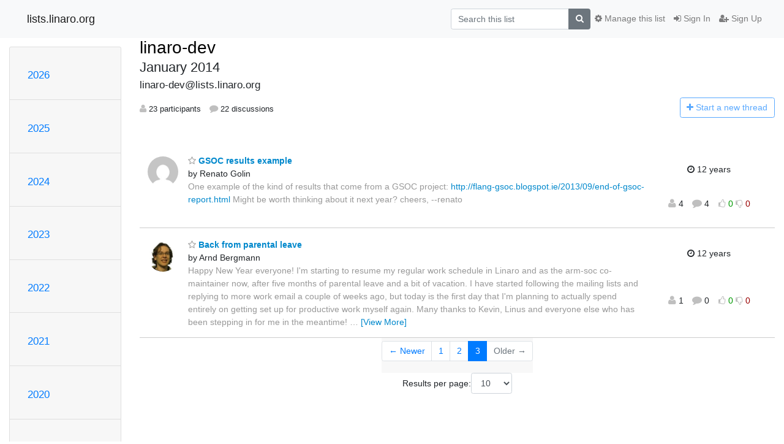

--- FILE ---
content_type: text/html; charset=utf-8
request_url: https://lists.linaro.org/archives/list/linaro-dev@lists.linaro.org/2014/1/?page=3
body_size: 7450
content:




<!DOCTYPE HTML>
<html>
    <head>
        <meta http-equiv="Content-Type" content="text/html; charset=UTF-8" />
        <meta name="viewport" content="width=device-width, initial-scale=1.0" />
        <meta name="ROBOTS" content="INDEX, FOLLOW" />
        <title>
January 2014 - linaro-dev - lists.linaro.org
</title>
        <meta name="author" content="" />
        <meta name="dc.language" content="en" />
        <link rel="shortcut icon" href="/static/hyperkitty/img/favicon.ico" />
        <link rel="stylesheet" href="/static/hyperkitty/libs/jquery/smoothness/jquery-ui-1.10.3.custom.min.css" type="text/css" media="all" />
        <link rel="stylesheet" href="/static/hyperkitty/libs/fonts/font-awesome/css/font-awesome.min.css" type="text/css" media="all" />
        <link rel="stylesheet" href="/static/CACHE/css/output.6f82619634d6.css" type="text/css" media="all"><link rel="stylesheet" href="/static/CACHE/css/output.d3034b4f9b48.css" type="text/css"><link rel="stylesheet" href="/static/CACHE/css/output.f70fba0033fb.css" type="text/css" media="all">
         
        
<link rel="alternate" type="application/rss+xml" title="linaro-dev" href="/archives/list/linaro-dev@lists.linaro.org/feed/"/>

        

    </head>

    <body>

    


    <nav class="navbar sticky-top navbar-light bg-light navbar-expand-md">
        <div class="container">
            <div class="navbar-header col-md"> <!--part of navbar that's always present-->
                <button type="button" class="navbar-toggler collapsed" data-toggle="collapse" data-target=".navbar-collapse">
                    <span class="fa fa-bars"></span>
                </button>
                <a class="navbar-brand" href="/archives/">lists.linaro.org</a>

            </div> <!-- /navbar-header -->

            <div class="navbar-collapse collapse justify-content-end"> <!--part of navbar that's collapsed on small screens-->
                <!-- show dropdown for smaller viewports b/c login name/email may be too long -->
                <!-- only show this extra button/dropdown if we're in small screen sizes -->
                <div class="nav navbar-nav navbar-right auth dropdown d-sm-none">
                  <a href="#" role="button" class="btn dropdown-toggle" id="loginDropdownMenu"
                     data-toggle="dropdown" aria-haspopup="true" aria-expanded="false">
                        
                            <span class="fa fa-bars"></span>
                        
                    </a>
                      
                            <a role="menuitem" tabindex="-1" href="/accounts/login/?next=/archives/list/linaro-dev%40lists.linaro.org/2014/1/">
                                <span class="fa fa-sign-in"></span>
                                Sign In
                            </a>
                            <a role="menuitem" tabindex="-1" href="/accounts/signup/?next=/archives/list/linaro-dev%40lists.linaro.org/2014/1/">
                                <span class="fa fa-user-plus"></span>
                                Sign Up
                            </a>
                        

                </div>
                <form name="search" method="get" action="/archives/search" class="navbar-form navbar-right my-2 my-lg-2 order-1" role="search">
                    <input type="hidden" name="mlist" value="linaro-dev@lists.linaro.org" />
                        <div class="input-group">
                            <input name="q" type="text" class="form-control"
                                   placeholder="Search this list"
                                   
                                   />
                            <span class="input-group-append">
                                <button class="btn btn-secondary" type="submit"><span class="fa fa-search"></span></button>
                            </span>
                        </div>
                </form>
                <!-- larger viewports -->
                <ul class="nav navbar-nav d-none d-sm-flex auth order-3">
                    
                        <li class="nav-item"><a href="/accounts/login/?next=/archives/list/linaro-dev%40lists.linaro.org/2014/1/" class="nav-link">
                            <span class="fa fa-sign-in"></span>
                            Sign In
                        </a></li>
                        <li class="nav-item"><a href="/accounts/signup/?next=/archives/list/linaro-dev%40lists.linaro.org/2014/1/" class="nav-link">
                            <span class="fa fa-user-plus"></span>
                            Sign Up
                        </a></li>
                    
                </ul>

                
                <ul class="nav navbar-nav order-2">
                    <li class="nav-item">
                    
                    <a href="/mailman3/lists/linaro-dev.lists.linaro.org/" class="nav-link">
                        <span class="fa fa-cog"></span>
                        Manage this list
                    </a>
                    
                    </li>
                </ul>
                


            </div> <!--/navbar-collapse -->
        </div> <!-- /container for navbar -->
    </nav>

    

     <div class="modal fade" tabindex="-1" role="dialog" id="keyboard-shortcuts">
       <div class="modal-dialog" role="document">
         <div class="modal-content">
           <div class="modal-header">
             <button type="button" class="close" data-dismiss="modal" aria-label="Close"><span aria-hidden="true">&times;</span></button>
             <h4 class="modal-title">Keyboard Shortcuts</h4>
           </div>
           <div class="modal-body">
             <h3>Thread View</h3>
             <ul>
               <li><code>j</code>: Next unread message </li>
               <li><code>k</code>: Previous unread message </li>
               <li><code>j a</code>: Jump to all threads
               <li><code>j l</code>: Jump to MailingList overview
             </ul>
           </div>
         </div><!-- /.modal-content -->
       </div><!-- /.modal-dialog -->
     </div><!-- /.modal -->

     <div class="container">
        

<div class="row">






<div class="d-none d-md-block col-sm-2">
    <div class="row">
        <div class="col-12 accordion" id="months-list">
            
            <div class="card">
                <div class="card-header">
                    <h3 class="card-title btn btn-link">
                        <a data-toggle="collapse" data-target="#collapse0">
                            2026
                        </a>
                    </h3>
                </div>
                <div id="collapse0" class="panel-collapse
                         
                          collapse 
                         
                         " data-parent="#months-list">
                    <div class="card-body">
                        <ul class="list-unstyled">
                            
                            <li class="">
                                <a href="/archives/list/linaro-dev@lists.linaro.org/2026/1/"
                                >January</a>
                            </li>
                            
                        </ul>
                    </div>
                </div>
            </div>
            
            <div class="card">
                <div class="card-header">
                    <h3 class="card-title btn btn-link">
                        <a data-toggle="collapse" data-target="#collapse1">
                            2025
                        </a>
                    </h3>
                </div>
                <div id="collapse1" class="panel-collapse
                         
                          collapse 
                         
                         " data-parent="#months-list">
                    <div class="card-body">
                        <ul class="list-unstyled">
                            
                            <li class="">
                                <a href="/archives/list/linaro-dev@lists.linaro.org/2025/12/"
                                >December</a>
                            </li>
                            
                            <li class="">
                                <a href="/archives/list/linaro-dev@lists.linaro.org/2025/11/"
                                >November</a>
                            </li>
                            
                            <li class="">
                                <a href="/archives/list/linaro-dev@lists.linaro.org/2025/10/"
                                >October</a>
                            </li>
                            
                            <li class="">
                                <a href="/archives/list/linaro-dev@lists.linaro.org/2025/9/"
                                >September</a>
                            </li>
                            
                            <li class="">
                                <a href="/archives/list/linaro-dev@lists.linaro.org/2025/8/"
                                >August</a>
                            </li>
                            
                            <li class="">
                                <a href="/archives/list/linaro-dev@lists.linaro.org/2025/7/"
                                >July</a>
                            </li>
                            
                            <li class="">
                                <a href="/archives/list/linaro-dev@lists.linaro.org/2025/6/"
                                >June</a>
                            </li>
                            
                            <li class="">
                                <a href="/archives/list/linaro-dev@lists.linaro.org/2025/5/"
                                >May</a>
                            </li>
                            
                            <li class="">
                                <a href="/archives/list/linaro-dev@lists.linaro.org/2025/4/"
                                >April</a>
                            </li>
                            
                            <li class="">
                                <a href="/archives/list/linaro-dev@lists.linaro.org/2025/3/"
                                >March</a>
                            </li>
                            
                            <li class="">
                                <a href="/archives/list/linaro-dev@lists.linaro.org/2025/2/"
                                >February</a>
                            </li>
                            
                            <li class="">
                                <a href="/archives/list/linaro-dev@lists.linaro.org/2025/1/"
                                >January</a>
                            </li>
                            
                        </ul>
                    </div>
                </div>
            </div>
            
            <div class="card">
                <div class="card-header">
                    <h3 class="card-title btn btn-link">
                        <a data-toggle="collapse" data-target="#collapse2">
                            2024
                        </a>
                    </h3>
                </div>
                <div id="collapse2" class="panel-collapse
                         
                          collapse 
                         
                         " data-parent="#months-list">
                    <div class="card-body">
                        <ul class="list-unstyled">
                            
                            <li class="">
                                <a href="/archives/list/linaro-dev@lists.linaro.org/2024/12/"
                                >December</a>
                            </li>
                            
                            <li class="">
                                <a href="/archives/list/linaro-dev@lists.linaro.org/2024/11/"
                                >November</a>
                            </li>
                            
                            <li class="">
                                <a href="/archives/list/linaro-dev@lists.linaro.org/2024/10/"
                                >October</a>
                            </li>
                            
                            <li class="">
                                <a href="/archives/list/linaro-dev@lists.linaro.org/2024/9/"
                                >September</a>
                            </li>
                            
                            <li class="">
                                <a href="/archives/list/linaro-dev@lists.linaro.org/2024/8/"
                                >August</a>
                            </li>
                            
                            <li class="">
                                <a href="/archives/list/linaro-dev@lists.linaro.org/2024/7/"
                                >July</a>
                            </li>
                            
                            <li class="">
                                <a href="/archives/list/linaro-dev@lists.linaro.org/2024/6/"
                                >June</a>
                            </li>
                            
                            <li class="">
                                <a href="/archives/list/linaro-dev@lists.linaro.org/2024/5/"
                                >May</a>
                            </li>
                            
                            <li class="">
                                <a href="/archives/list/linaro-dev@lists.linaro.org/2024/4/"
                                >April</a>
                            </li>
                            
                            <li class="">
                                <a href="/archives/list/linaro-dev@lists.linaro.org/2024/3/"
                                >March</a>
                            </li>
                            
                            <li class="">
                                <a href="/archives/list/linaro-dev@lists.linaro.org/2024/2/"
                                >February</a>
                            </li>
                            
                            <li class="">
                                <a href="/archives/list/linaro-dev@lists.linaro.org/2024/1/"
                                >January</a>
                            </li>
                            
                        </ul>
                    </div>
                </div>
            </div>
            
            <div class="card">
                <div class="card-header">
                    <h3 class="card-title btn btn-link">
                        <a data-toggle="collapse" data-target="#collapse3">
                            2023
                        </a>
                    </h3>
                </div>
                <div id="collapse3" class="panel-collapse
                         
                          collapse 
                         
                         " data-parent="#months-list">
                    <div class="card-body">
                        <ul class="list-unstyled">
                            
                            <li class="">
                                <a href="/archives/list/linaro-dev@lists.linaro.org/2023/12/"
                                >December</a>
                            </li>
                            
                            <li class="">
                                <a href="/archives/list/linaro-dev@lists.linaro.org/2023/11/"
                                >November</a>
                            </li>
                            
                            <li class="">
                                <a href="/archives/list/linaro-dev@lists.linaro.org/2023/10/"
                                >October</a>
                            </li>
                            
                            <li class="">
                                <a href="/archives/list/linaro-dev@lists.linaro.org/2023/9/"
                                >September</a>
                            </li>
                            
                            <li class="">
                                <a href="/archives/list/linaro-dev@lists.linaro.org/2023/8/"
                                >August</a>
                            </li>
                            
                            <li class="">
                                <a href="/archives/list/linaro-dev@lists.linaro.org/2023/7/"
                                >July</a>
                            </li>
                            
                            <li class="">
                                <a href="/archives/list/linaro-dev@lists.linaro.org/2023/6/"
                                >June</a>
                            </li>
                            
                            <li class="">
                                <a href="/archives/list/linaro-dev@lists.linaro.org/2023/5/"
                                >May</a>
                            </li>
                            
                            <li class="">
                                <a href="/archives/list/linaro-dev@lists.linaro.org/2023/4/"
                                >April</a>
                            </li>
                            
                            <li class="">
                                <a href="/archives/list/linaro-dev@lists.linaro.org/2023/3/"
                                >March</a>
                            </li>
                            
                            <li class="">
                                <a href="/archives/list/linaro-dev@lists.linaro.org/2023/2/"
                                >February</a>
                            </li>
                            
                            <li class="">
                                <a href="/archives/list/linaro-dev@lists.linaro.org/2023/1/"
                                >January</a>
                            </li>
                            
                        </ul>
                    </div>
                </div>
            </div>
            
            <div class="card">
                <div class="card-header">
                    <h3 class="card-title btn btn-link">
                        <a data-toggle="collapse" data-target="#collapse4">
                            2022
                        </a>
                    </h3>
                </div>
                <div id="collapse4" class="panel-collapse
                         
                          collapse 
                         
                         " data-parent="#months-list">
                    <div class="card-body">
                        <ul class="list-unstyled">
                            
                            <li class="">
                                <a href="/archives/list/linaro-dev@lists.linaro.org/2022/12/"
                                >December</a>
                            </li>
                            
                            <li class="">
                                <a href="/archives/list/linaro-dev@lists.linaro.org/2022/11/"
                                >November</a>
                            </li>
                            
                            <li class="">
                                <a href="/archives/list/linaro-dev@lists.linaro.org/2022/10/"
                                >October</a>
                            </li>
                            
                            <li class="">
                                <a href="/archives/list/linaro-dev@lists.linaro.org/2022/9/"
                                >September</a>
                            </li>
                            
                            <li class="">
                                <a href="/archives/list/linaro-dev@lists.linaro.org/2022/8/"
                                >August</a>
                            </li>
                            
                            <li class="">
                                <a href="/archives/list/linaro-dev@lists.linaro.org/2022/7/"
                                >July</a>
                            </li>
                            
                            <li class="">
                                <a href="/archives/list/linaro-dev@lists.linaro.org/2022/6/"
                                >June</a>
                            </li>
                            
                            <li class="">
                                <a href="/archives/list/linaro-dev@lists.linaro.org/2022/5/"
                                >May</a>
                            </li>
                            
                            <li class="">
                                <a href="/archives/list/linaro-dev@lists.linaro.org/2022/4/"
                                >April</a>
                            </li>
                            
                            <li class="">
                                <a href="/archives/list/linaro-dev@lists.linaro.org/2022/3/"
                                >March</a>
                            </li>
                            
                            <li class="">
                                <a href="/archives/list/linaro-dev@lists.linaro.org/2022/2/"
                                >February</a>
                            </li>
                            
                            <li class="">
                                <a href="/archives/list/linaro-dev@lists.linaro.org/2022/1/"
                                >January</a>
                            </li>
                            
                        </ul>
                    </div>
                </div>
            </div>
            
            <div class="card">
                <div class="card-header">
                    <h3 class="card-title btn btn-link">
                        <a data-toggle="collapse" data-target="#collapse5">
                            2021
                        </a>
                    </h3>
                </div>
                <div id="collapse5" class="panel-collapse
                         
                          collapse 
                         
                         " data-parent="#months-list">
                    <div class="card-body">
                        <ul class="list-unstyled">
                            
                            <li class="">
                                <a href="/archives/list/linaro-dev@lists.linaro.org/2021/12/"
                                >December</a>
                            </li>
                            
                            <li class="">
                                <a href="/archives/list/linaro-dev@lists.linaro.org/2021/11/"
                                >November</a>
                            </li>
                            
                            <li class="">
                                <a href="/archives/list/linaro-dev@lists.linaro.org/2021/10/"
                                >October</a>
                            </li>
                            
                            <li class="">
                                <a href="/archives/list/linaro-dev@lists.linaro.org/2021/9/"
                                >September</a>
                            </li>
                            
                            <li class="">
                                <a href="/archives/list/linaro-dev@lists.linaro.org/2021/8/"
                                >August</a>
                            </li>
                            
                            <li class="">
                                <a href="/archives/list/linaro-dev@lists.linaro.org/2021/7/"
                                >July</a>
                            </li>
                            
                            <li class="">
                                <a href="/archives/list/linaro-dev@lists.linaro.org/2021/6/"
                                >June</a>
                            </li>
                            
                            <li class="">
                                <a href="/archives/list/linaro-dev@lists.linaro.org/2021/5/"
                                >May</a>
                            </li>
                            
                            <li class="">
                                <a href="/archives/list/linaro-dev@lists.linaro.org/2021/4/"
                                >April</a>
                            </li>
                            
                            <li class="">
                                <a href="/archives/list/linaro-dev@lists.linaro.org/2021/3/"
                                >March</a>
                            </li>
                            
                            <li class="">
                                <a href="/archives/list/linaro-dev@lists.linaro.org/2021/2/"
                                >February</a>
                            </li>
                            
                            <li class="">
                                <a href="/archives/list/linaro-dev@lists.linaro.org/2021/1/"
                                >January</a>
                            </li>
                            
                        </ul>
                    </div>
                </div>
            </div>
            
            <div class="card">
                <div class="card-header">
                    <h3 class="card-title btn btn-link">
                        <a data-toggle="collapse" data-target="#collapse6">
                            2020
                        </a>
                    </h3>
                </div>
                <div id="collapse6" class="panel-collapse
                         
                          collapse 
                         
                         " data-parent="#months-list">
                    <div class="card-body">
                        <ul class="list-unstyled">
                            
                            <li class="">
                                <a href="/archives/list/linaro-dev@lists.linaro.org/2020/12/"
                                >December</a>
                            </li>
                            
                            <li class="">
                                <a href="/archives/list/linaro-dev@lists.linaro.org/2020/11/"
                                >November</a>
                            </li>
                            
                            <li class="">
                                <a href="/archives/list/linaro-dev@lists.linaro.org/2020/10/"
                                >October</a>
                            </li>
                            
                            <li class="">
                                <a href="/archives/list/linaro-dev@lists.linaro.org/2020/9/"
                                >September</a>
                            </li>
                            
                            <li class="">
                                <a href="/archives/list/linaro-dev@lists.linaro.org/2020/8/"
                                >August</a>
                            </li>
                            
                            <li class="">
                                <a href="/archives/list/linaro-dev@lists.linaro.org/2020/7/"
                                >July</a>
                            </li>
                            
                            <li class="">
                                <a href="/archives/list/linaro-dev@lists.linaro.org/2020/6/"
                                >June</a>
                            </li>
                            
                            <li class="">
                                <a href="/archives/list/linaro-dev@lists.linaro.org/2020/5/"
                                >May</a>
                            </li>
                            
                            <li class="">
                                <a href="/archives/list/linaro-dev@lists.linaro.org/2020/4/"
                                >April</a>
                            </li>
                            
                            <li class="">
                                <a href="/archives/list/linaro-dev@lists.linaro.org/2020/3/"
                                >March</a>
                            </li>
                            
                            <li class="">
                                <a href="/archives/list/linaro-dev@lists.linaro.org/2020/2/"
                                >February</a>
                            </li>
                            
                            <li class="">
                                <a href="/archives/list/linaro-dev@lists.linaro.org/2020/1/"
                                >January</a>
                            </li>
                            
                        </ul>
                    </div>
                </div>
            </div>
            
            <div class="card">
                <div class="card-header">
                    <h3 class="card-title btn btn-link">
                        <a data-toggle="collapse" data-target="#collapse7">
                            2019
                        </a>
                    </h3>
                </div>
                <div id="collapse7" class="panel-collapse
                         
                          collapse 
                         
                         " data-parent="#months-list">
                    <div class="card-body">
                        <ul class="list-unstyled">
                            
                            <li class="">
                                <a href="/archives/list/linaro-dev@lists.linaro.org/2019/12/"
                                >December</a>
                            </li>
                            
                            <li class="">
                                <a href="/archives/list/linaro-dev@lists.linaro.org/2019/11/"
                                >November</a>
                            </li>
                            
                            <li class="">
                                <a href="/archives/list/linaro-dev@lists.linaro.org/2019/10/"
                                >October</a>
                            </li>
                            
                            <li class="">
                                <a href="/archives/list/linaro-dev@lists.linaro.org/2019/9/"
                                >September</a>
                            </li>
                            
                            <li class="">
                                <a href="/archives/list/linaro-dev@lists.linaro.org/2019/8/"
                                >August</a>
                            </li>
                            
                            <li class="">
                                <a href="/archives/list/linaro-dev@lists.linaro.org/2019/7/"
                                >July</a>
                            </li>
                            
                            <li class="">
                                <a href="/archives/list/linaro-dev@lists.linaro.org/2019/6/"
                                >June</a>
                            </li>
                            
                            <li class="">
                                <a href="/archives/list/linaro-dev@lists.linaro.org/2019/5/"
                                >May</a>
                            </li>
                            
                            <li class="">
                                <a href="/archives/list/linaro-dev@lists.linaro.org/2019/4/"
                                >April</a>
                            </li>
                            
                            <li class="">
                                <a href="/archives/list/linaro-dev@lists.linaro.org/2019/3/"
                                >March</a>
                            </li>
                            
                            <li class="">
                                <a href="/archives/list/linaro-dev@lists.linaro.org/2019/2/"
                                >February</a>
                            </li>
                            
                            <li class="">
                                <a href="/archives/list/linaro-dev@lists.linaro.org/2019/1/"
                                >January</a>
                            </li>
                            
                        </ul>
                    </div>
                </div>
            </div>
            
            <div class="card">
                <div class="card-header">
                    <h3 class="card-title btn btn-link">
                        <a data-toggle="collapse" data-target="#collapse8">
                            2018
                        </a>
                    </h3>
                </div>
                <div id="collapse8" class="panel-collapse
                         
                          collapse 
                         
                         " data-parent="#months-list">
                    <div class="card-body">
                        <ul class="list-unstyled">
                            
                            <li class="">
                                <a href="/archives/list/linaro-dev@lists.linaro.org/2018/12/"
                                >December</a>
                            </li>
                            
                            <li class="">
                                <a href="/archives/list/linaro-dev@lists.linaro.org/2018/11/"
                                >November</a>
                            </li>
                            
                            <li class="">
                                <a href="/archives/list/linaro-dev@lists.linaro.org/2018/10/"
                                >October</a>
                            </li>
                            
                            <li class="">
                                <a href="/archives/list/linaro-dev@lists.linaro.org/2018/9/"
                                >September</a>
                            </li>
                            
                            <li class="">
                                <a href="/archives/list/linaro-dev@lists.linaro.org/2018/8/"
                                >August</a>
                            </li>
                            
                            <li class="">
                                <a href="/archives/list/linaro-dev@lists.linaro.org/2018/7/"
                                >July</a>
                            </li>
                            
                            <li class="">
                                <a href="/archives/list/linaro-dev@lists.linaro.org/2018/6/"
                                >June</a>
                            </li>
                            
                            <li class="">
                                <a href="/archives/list/linaro-dev@lists.linaro.org/2018/5/"
                                >May</a>
                            </li>
                            
                            <li class="">
                                <a href="/archives/list/linaro-dev@lists.linaro.org/2018/4/"
                                >April</a>
                            </li>
                            
                            <li class="">
                                <a href="/archives/list/linaro-dev@lists.linaro.org/2018/3/"
                                >March</a>
                            </li>
                            
                            <li class="">
                                <a href="/archives/list/linaro-dev@lists.linaro.org/2018/2/"
                                >February</a>
                            </li>
                            
                            <li class="">
                                <a href="/archives/list/linaro-dev@lists.linaro.org/2018/1/"
                                >January</a>
                            </li>
                            
                        </ul>
                    </div>
                </div>
            </div>
            
            <div class="card">
                <div class="card-header">
                    <h3 class="card-title btn btn-link">
                        <a data-toggle="collapse" data-target="#collapse9">
                            2017
                        </a>
                    </h3>
                </div>
                <div id="collapse9" class="panel-collapse
                         
                          collapse 
                         
                         " data-parent="#months-list">
                    <div class="card-body">
                        <ul class="list-unstyled">
                            
                            <li class="">
                                <a href="/archives/list/linaro-dev@lists.linaro.org/2017/12/"
                                >December</a>
                            </li>
                            
                            <li class="">
                                <a href="/archives/list/linaro-dev@lists.linaro.org/2017/11/"
                                >November</a>
                            </li>
                            
                            <li class="">
                                <a href="/archives/list/linaro-dev@lists.linaro.org/2017/10/"
                                >October</a>
                            </li>
                            
                            <li class="">
                                <a href="/archives/list/linaro-dev@lists.linaro.org/2017/9/"
                                >September</a>
                            </li>
                            
                            <li class="">
                                <a href="/archives/list/linaro-dev@lists.linaro.org/2017/8/"
                                >August</a>
                            </li>
                            
                            <li class="">
                                <a href="/archives/list/linaro-dev@lists.linaro.org/2017/7/"
                                >July</a>
                            </li>
                            
                            <li class="">
                                <a href="/archives/list/linaro-dev@lists.linaro.org/2017/6/"
                                >June</a>
                            </li>
                            
                            <li class="">
                                <a href="/archives/list/linaro-dev@lists.linaro.org/2017/5/"
                                >May</a>
                            </li>
                            
                            <li class="">
                                <a href="/archives/list/linaro-dev@lists.linaro.org/2017/4/"
                                >April</a>
                            </li>
                            
                            <li class="">
                                <a href="/archives/list/linaro-dev@lists.linaro.org/2017/3/"
                                >March</a>
                            </li>
                            
                            <li class="">
                                <a href="/archives/list/linaro-dev@lists.linaro.org/2017/2/"
                                >February</a>
                            </li>
                            
                            <li class="">
                                <a href="/archives/list/linaro-dev@lists.linaro.org/2017/1/"
                                >January</a>
                            </li>
                            
                        </ul>
                    </div>
                </div>
            </div>
            
            <div class="card">
                <div class="card-header">
                    <h3 class="card-title btn btn-link">
                        <a data-toggle="collapse" data-target="#collapse10">
                            2016
                        </a>
                    </h3>
                </div>
                <div id="collapse10" class="panel-collapse
                         
                          collapse 
                         
                         " data-parent="#months-list">
                    <div class="card-body">
                        <ul class="list-unstyled">
                            
                            <li class="">
                                <a href="/archives/list/linaro-dev@lists.linaro.org/2016/12/"
                                >December</a>
                            </li>
                            
                            <li class="">
                                <a href="/archives/list/linaro-dev@lists.linaro.org/2016/11/"
                                >November</a>
                            </li>
                            
                            <li class="">
                                <a href="/archives/list/linaro-dev@lists.linaro.org/2016/10/"
                                >October</a>
                            </li>
                            
                            <li class="">
                                <a href="/archives/list/linaro-dev@lists.linaro.org/2016/9/"
                                >September</a>
                            </li>
                            
                            <li class="">
                                <a href="/archives/list/linaro-dev@lists.linaro.org/2016/8/"
                                >August</a>
                            </li>
                            
                            <li class="">
                                <a href="/archives/list/linaro-dev@lists.linaro.org/2016/7/"
                                >July</a>
                            </li>
                            
                            <li class="">
                                <a href="/archives/list/linaro-dev@lists.linaro.org/2016/6/"
                                >June</a>
                            </li>
                            
                            <li class="">
                                <a href="/archives/list/linaro-dev@lists.linaro.org/2016/5/"
                                >May</a>
                            </li>
                            
                            <li class="">
                                <a href="/archives/list/linaro-dev@lists.linaro.org/2016/4/"
                                >April</a>
                            </li>
                            
                            <li class="">
                                <a href="/archives/list/linaro-dev@lists.linaro.org/2016/3/"
                                >March</a>
                            </li>
                            
                            <li class="">
                                <a href="/archives/list/linaro-dev@lists.linaro.org/2016/2/"
                                >February</a>
                            </li>
                            
                            <li class="">
                                <a href="/archives/list/linaro-dev@lists.linaro.org/2016/1/"
                                >January</a>
                            </li>
                            
                        </ul>
                    </div>
                </div>
            </div>
            
            <div class="card">
                <div class="card-header">
                    <h3 class="card-title btn btn-link">
                        <a data-toggle="collapse" data-target="#collapse11">
                            2015
                        </a>
                    </h3>
                </div>
                <div id="collapse11" class="panel-collapse
                         
                          collapse 
                         
                         " data-parent="#months-list">
                    <div class="card-body">
                        <ul class="list-unstyled">
                            
                            <li class="">
                                <a href="/archives/list/linaro-dev@lists.linaro.org/2015/12/"
                                >December</a>
                            </li>
                            
                            <li class="">
                                <a href="/archives/list/linaro-dev@lists.linaro.org/2015/11/"
                                >November</a>
                            </li>
                            
                            <li class="">
                                <a href="/archives/list/linaro-dev@lists.linaro.org/2015/10/"
                                >October</a>
                            </li>
                            
                            <li class="">
                                <a href="/archives/list/linaro-dev@lists.linaro.org/2015/9/"
                                >September</a>
                            </li>
                            
                            <li class="">
                                <a href="/archives/list/linaro-dev@lists.linaro.org/2015/8/"
                                >August</a>
                            </li>
                            
                            <li class="">
                                <a href="/archives/list/linaro-dev@lists.linaro.org/2015/7/"
                                >July</a>
                            </li>
                            
                            <li class="">
                                <a href="/archives/list/linaro-dev@lists.linaro.org/2015/6/"
                                >June</a>
                            </li>
                            
                            <li class="">
                                <a href="/archives/list/linaro-dev@lists.linaro.org/2015/5/"
                                >May</a>
                            </li>
                            
                            <li class="">
                                <a href="/archives/list/linaro-dev@lists.linaro.org/2015/4/"
                                >April</a>
                            </li>
                            
                            <li class="">
                                <a href="/archives/list/linaro-dev@lists.linaro.org/2015/3/"
                                >March</a>
                            </li>
                            
                            <li class="">
                                <a href="/archives/list/linaro-dev@lists.linaro.org/2015/2/"
                                >February</a>
                            </li>
                            
                            <li class="">
                                <a href="/archives/list/linaro-dev@lists.linaro.org/2015/1/"
                                >January</a>
                            </li>
                            
                        </ul>
                    </div>
                </div>
            </div>
            
            <div class="card">
                <div class="card-header">
                    <h3 class="card-title btn btn-link">
                        <a data-toggle="collapse" data-target="#collapse12">
                            2014
                        </a>
                    </h3>
                </div>
                <div id="collapse12" class="panel-collapse
                         
                          show 
                         
                         " data-parent="#months-list">
                    <div class="card-body">
                        <ul class="list-unstyled">
                            
                            <li class="">
                                <a href="/archives/list/linaro-dev@lists.linaro.org/2014/12/"
                                >December</a>
                            </li>
                            
                            <li class="">
                                <a href="/archives/list/linaro-dev@lists.linaro.org/2014/11/"
                                >November</a>
                            </li>
                            
                            <li class="">
                                <a href="/archives/list/linaro-dev@lists.linaro.org/2014/10/"
                                >October</a>
                            </li>
                            
                            <li class="">
                                <a href="/archives/list/linaro-dev@lists.linaro.org/2014/9/"
                                >September</a>
                            </li>
                            
                            <li class="">
                                <a href="/archives/list/linaro-dev@lists.linaro.org/2014/8/"
                                >August</a>
                            </li>
                            
                            <li class="">
                                <a href="/archives/list/linaro-dev@lists.linaro.org/2014/7/"
                                >July</a>
                            </li>
                            
                            <li class="">
                                <a href="/archives/list/linaro-dev@lists.linaro.org/2014/6/"
                                >June</a>
                            </li>
                            
                            <li class="">
                                <a href="/archives/list/linaro-dev@lists.linaro.org/2014/5/"
                                >May</a>
                            </li>
                            
                            <li class="">
                                <a href="/archives/list/linaro-dev@lists.linaro.org/2014/4/"
                                >April</a>
                            </li>
                            
                            <li class="">
                                <a href="/archives/list/linaro-dev@lists.linaro.org/2014/3/"
                                >March</a>
                            </li>
                            
                            <li class="">
                                <a href="/archives/list/linaro-dev@lists.linaro.org/2014/2/"
                                >February</a>
                            </li>
                            
                            <li class="current">
                                <a href="/archives/list/linaro-dev@lists.linaro.org/2014/1/"
                                >January</a>
                            </li>
                            
                        </ul>
                    </div>
                </div>
            </div>
            
            <div class="card">
                <div class="card-header">
                    <h3 class="card-title btn btn-link">
                        <a data-toggle="collapse" data-target="#collapse13">
                            2013
                        </a>
                    </h3>
                </div>
                <div id="collapse13" class="panel-collapse
                         
                          collapse 
                         
                         " data-parent="#months-list">
                    <div class="card-body">
                        <ul class="list-unstyled">
                            
                            <li class="">
                                <a href="/archives/list/linaro-dev@lists.linaro.org/2013/12/"
                                >December</a>
                            </li>
                            
                            <li class="">
                                <a href="/archives/list/linaro-dev@lists.linaro.org/2013/11/"
                                >November</a>
                            </li>
                            
                            <li class="">
                                <a href="/archives/list/linaro-dev@lists.linaro.org/2013/10/"
                                >October</a>
                            </li>
                            
                            <li class="">
                                <a href="/archives/list/linaro-dev@lists.linaro.org/2013/9/"
                                >September</a>
                            </li>
                            
                            <li class="">
                                <a href="/archives/list/linaro-dev@lists.linaro.org/2013/8/"
                                >August</a>
                            </li>
                            
                            <li class="">
                                <a href="/archives/list/linaro-dev@lists.linaro.org/2013/7/"
                                >July</a>
                            </li>
                            
                            <li class="">
                                <a href="/archives/list/linaro-dev@lists.linaro.org/2013/6/"
                                >June</a>
                            </li>
                            
                            <li class="">
                                <a href="/archives/list/linaro-dev@lists.linaro.org/2013/5/"
                                >May</a>
                            </li>
                            
                            <li class="">
                                <a href="/archives/list/linaro-dev@lists.linaro.org/2013/4/"
                                >April</a>
                            </li>
                            
                            <li class="">
                                <a href="/archives/list/linaro-dev@lists.linaro.org/2013/3/"
                                >March</a>
                            </li>
                            
                            <li class="">
                                <a href="/archives/list/linaro-dev@lists.linaro.org/2013/2/"
                                >February</a>
                            </li>
                            
                            <li class="">
                                <a href="/archives/list/linaro-dev@lists.linaro.org/2013/1/"
                                >January</a>
                            </li>
                            
                        </ul>
                    </div>
                </div>
            </div>
            
            <div class="card">
                <div class="card-header">
                    <h3 class="card-title btn btn-link">
                        <a data-toggle="collapse" data-target="#collapse14">
                            2012
                        </a>
                    </h3>
                </div>
                <div id="collapse14" class="panel-collapse
                         
                          collapse 
                         
                         " data-parent="#months-list">
                    <div class="card-body">
                        <ul class="list-unstyled">
                            
                            <li class="">
                                <a href="/archives/list/linaro-dev@lists.linaro.org/2012/12/"
                                >December</a>
                            </li>
                            
                            <li class="">
                                <a href="/archives/list/linaro-dev@lists.linaro.org/2012/11/"
                                >November</a>
                            </li>
                            
                            <li class="">
                                <a href="/archives/list/linaro-dev@lists.linaro.org/2012/10/"
                                >October</a>
                            </li>
                            
                            <li class="">
                                <a href="/archives/list/linaro-dev@lists.linaro.org/2012/9/"
                                >September</a>
                            </li>
                            
                            <li class="">
                                <a href="/archives/list/linaro-dev@lists.linaro.org/2012/8/"
                                >August</a>
                            </li>
                            
                            <li class="">
                                <a href="/archives/list/linaro-dev@lists.linaro.org/2012/7/"
                                >July</a>
                            </li>
                            
                            <li class="">
                                <a href="/archives/list/linaro-dev@lists.linaro.org/2012/6/"
                                >June</a>
                            </li>
                            
                            <li class="">
                                <a href="/archives/list/linaro-dev@lists.linaro.org/2012/5/"
                                >May</a>
                            </li>
                            
                            <li class="">
                                <a href="/archives/list/linaro-dev@lists.linaro.org/2012/4/"
                                >April</a>
                            </li>
                            
                            <li class="">
                                <a href="/archives/list/linaro-dev@lists.linaro.org/2012/3/"
                                >March</a>
                            </li>
                            
                            <li class="">
                                <a href="/archives/list/linaro-dev@lists.linaro.org/2012/2/"
                                >February</a>
                            </li>
                            
                            <li class="">
                                <a href="/archives/list/linaro-dev@lists.linaro.org/2012/1/"
                                >January</a>
                            </li>
                            
                        </ul>
                    </div>
                </div>
            </div>
            
            <div class="card">
                <div class="card-header">
                    <h3 class="card-title btn btn-link">
                        <a data-toggle="collapse" data-target="#collapse15">
                            2011
                        </a>
                    </h3>
                </div>
                <div id="collapse15" class="panel-collapse
                         
                          collapse 
                         
                         " data-parent="#months-list">
                    <div class="card-body">
                        <ul class="list-unstyled">
                            
                            <li class="">
                                <a href="/archives/list/linaro-dev@lists.linaro.org/2011/12/"
                                >December</a>
                            </li>
                            
                            <li class="">
                                <a href="/archives/list/linaro-dev@lists.linaro.org/2011/11/"
                                >November</a>
                            </li>
                            
                            <li class="">
                                <a href="/archives/list/linaro-dev@lists.linaro.org/2011/10/"
                                >October</a>
                            </li>
                            
                            <li class="">
                                <a href="/archives/list/linaro-dev@lists.linaro.org/2011/9/"
                                >September</a>
                            </li>
                            
                            <li class="">
                                <a href="/archives/list/linaro-dev@lists.linaro.org/2011/8/"
                                >August</a>
                            </li>
                            
                            <li class="">
                                <a href="/archives/list/linaro-dev@lists.linaro.org/2011/7/"
                                >July</a>
                            </li>
                            
                            <li class="">
                                <a href="/archives/list/linaro-dev@lists.linaro.org/2011/6/"
                                >June</a>
                            </li>
                            
                            <li class="">
                                <a href="/archives/list/linaro-dev@lists.linaro.org/2011/5/"
                                >May</a>
                            </li>
                            
                            <li class="">
                                <a href="/archives/list/linaro-dev@lists.linaro.org/2011/4/"
                                >April</a>
                            </li>
                            
                            <li class="">
                                <a href="/archives/list/linaro-dev@lists.linaro.org/2011/3/"
                                >March</a>
                            </li>
                            
                            <li class="">
                                <a href="/archives/list/linaro-dev@lists.linaro.org/2011/2/"
                                >February</a>
                            </li>
                            
                            <li class="">
                                <a href="/archives/list/linaro-dev@lists.linaro.org/2011/1/"
                                >January</a>
                            </li>
                            
                        </ul>
                    </div>
                </div>
            </div>
            
            <div class="card">
                <div class="card-header">
                    <h3 class="card-title btn btn-link">
                        <a data-toggle="collapse" data-target="#collapse16">
                            2010
                        </a>
                    </h3>
                </div>
                <div id="collapse16" class="panel-collapse
                         
                          collapse 
                         
                         " data-parent="#months-list">
                    <div class="card-body">
                        <ul class="list-unstyled">
                            
                            <li class="">
                                <a href="/archives/list/linaro-dev@lists.linaro.org/2010/12/"
                                >December</a>
                            </li>
                            
                            <li class="">
                                <a href="/archives/list/linaro-dev@lists.linaro.org/2010/11/"
                                >November</a>
                            </li>
                            
                            <li class="">
                                <a href="/archives/list/linaro-dev@lists.linaro.org/2010/10/"
                                >October</a>
                            </li>
                            
                            <li class="">
                                <a href="/archives/list/linaro-dev@lists.linaro.org/2010/9/"
                                >September</a>
                            </li>
                            
                            <li class="">
                                <a href="/archives/list/linaro-dev@lists.linaro.org/2010/8/"
                                >August</a>
                            </li>
                            
                            <li class="">
                                <a href="/archives/list/linaro-dev@lists.linaro.org/2010/7/"
                                >July</a>
                            </li>
                            
                            <li class="">
                                <a href="/archives/list/linaro-dev@lists.linaro.org/2010/6/"
                                >June</a>
                            </li>
                            
                        </ul>
                    </div>
                </div>
            </div>
            
        </div>
    </div>
    



<div class="d-none d-md-inline col-12 col-md-2">
    <div class="row d-flex justify-content-center flex-column align-items-center">
        
        <a href="/archives/list/linaro-dev@lists.linaro.org/"
           class="btn btn-outline-primary p-2 m-2">
            <span class="fa fa-backward"></span>
            List overview</a>

        
        
    </br>
    <!-- Download as mbox -->
    
    <a href="/archives/list/linaro-dev@lists.linaro.org/export/linaro-dev@lists.linaro.org-2014-02.mbox.gz?start=2014-01-01&amp;end=2014-02-01" title="This month in gzipped mbox format"
          class="btn btn-outline-primary p-2 m-2">
        <i class="fa fa-download"></i> Download</a>
    
</div>
</div>


</div>


    <div id="thread-list" class="col-sm-12 col-md-10">
        <div class="thread-list-header row">
            <h1 class="col-12">
                <a href="/archives/list/linaro-dev@lists.linaro.org/" class="list-name">
                    
                        linaro-dev
                    
                </a>
                <small class="d-none d-md-block">January 2014</small>
                <div class="d-md-none">
                    



<select id="months-list" class="form-control">
    
    <option disabled>----- 2026 -----</option>
    
    <option value="1">January 2026</option>
    
    
    <option disabled>----- 2025 -----</option>
    
    <option value="12">December 2025</option>
    
    <option value="11">November 2025</option>
    
    <option value="10">October 2025</option>
    
    <option value="9">September 2025</option>
    
    <option value="8">August 2025</option>
    
    <option value="7">July 2025</option>
    
    <option value="6">June 2025</option>
    
    <option value="5">May 2025</option>
    
    <option value="4">April 2025</option>
    
    <option value="3">March 2025</option>
    
    <option value="2">February 2025</option>
    
    <option value="1">January 2025</option>
    
    
    <option disabled>----- 2024 -----</option>
    
    <option value="12">December 2024</option>
    
    <option value="11">November 2024</option>
    
    <option value="10">October 2024</option>
    
    <option value="9">September 2024</option>
    
    <option value="8">August 2024</option>
    
    <option value="7">July 2024</option>
    
    <option value="6">June 2024</option>
    
    <option value="5">May 2024</option>
    
    <option value="4">April 2024</option>
    
    <option value="3">March 2024</option>
    
    <option value="2">February 2024</option>
    
    <option value="1">January 2024</option>
    
    
    <option disabled>----- 2023 -----</option>
    
    <option value="12">December 2023</option>
    
    <option value="11">November 2023</option>
    
    <option value="10">October 2023</option>
    
    <option value="9">September 2023</option>
    
    <option value="8">August 2023</option>
    
    <option value="7">July 2023</option>
    
    <option value="6">June 2023</option>
    
    <option value="5">May 2023</option>
    
    <option value="4">April 2023</option>
    
    <option value="3">March 2023</option>
    
    <option value="2">February 2023</option>
    
    <option value="1">January 2023</option>
    
    
    <option disabled>----- 2022 -----</option>
    
    <option value="12">December 2022</option>
    
    <option value="11">November 2022</option>
    
    <option value="10">October 2022</option>
    
    <option value="9">September 2022</option>
    
    <option value="8">August 2022</option>
    
    <option value="7">July 2022</option>
    
    <option value="6">June 2022</option>
    
    <option value="5">May 2022</option>
    
    <option value="4">April 2022</option>
    
    <option value="3">March 2022</option>
    
    <option value="2">February 2022</option>
    
    <option value="1">January 2022</option>
    
    
    <option disabled>----- 2021 -----</option>
    
    <option value="12">December 2021</option>
    
    <option value="11">November 2021</option>
    
    <option value="10">October 2021</option>
    
    <option value="9">September 2021</option>
    
    <option value="8">August 2021</option>
    
    <option value="7">July 2021</option>
    
    <option value="6">June 2021</option>
    
    <option value="5">May 2021</option>
    
    <option value="4">April 2021</option>
    
    <option value="3">March 2021</option>
    
    <option value="2">February 2021</option>
    
    <option value="1">January 2021</option>
    
    
    <option disabled>----- 2020 -----</option>
    
    <option value="12">December 2020</option>
    
    <option value="11">November 2020</option>
    
    <option value="10">October 2020</option>
    
    <option value="9">September 2020</option>
    
    <option value="8">August 2020</option>
    
    <option value="7">July 2020</option>
    
    <option value="6">June 2020</option>
    
    <option value="5">May 2020</option>
    
    <option value="4">April 2020</option>
    
    <option value="3">March 2020</option>
    
    <option value="2">February 2020</option>
    
    <option value="1">January 2020</option>
    
    
    <option disabled>----- 2019 -----</option>
    
    <option value="12">December 2019</option>
    
    <option value="11">November 2019</option>
    
    <option value="10">October 2019</option>
    
    <option value="9">September 2019</option>
    
    <option value="8">August 2019</option>
    
    <option value="7">July 2019</option>
    
    <option value="6">June 2019</option>
    
    <option value="5">May 2019</option>
    
    <option value="4">April 2019</option>
    
    <option value="3">March 2019</option>
    
    <option value="2">February 2019</option>
    
    <option value="1">January 2019</option>
    
    
    <option disabled>----- 2018 -----</option>
    
    <option value="12">December 2018</option>
    
    <option value="11">November 2018</option>
    
    <option value="10">October 2018</option>
    
    <option value="9">September 2018</option>
    
    <option value="8">August 2018</option>
    
    <option value="7">July 2018</option>
    
    <option value="6">June 2018</option>
    
    <option value="5">May 2018</option>
    
    <option value="4">April 2018</option>
    
    <option value="3">March 2018</option>
    
    <option value="2">February 2018</option>
    
    <option value="1">January 2018</option>
    
    
    <option disabled>----- 2017 -----</option>
    
    <option value="12">December 2017</option>
    
    <option value="11">November 2017</option>
    
    <option value="10">October 2017</option>
    
    <option value="9">September 2017</option>
    
    <option value="8">August 2017</option>
    
    <option value="7">July 2017</option>
    
    <option value="6">June 2017</option>
    
    <option value="5">May 2017</option>
    
    <option value="4">April 2017</option>
    
    <option value="3">March 2017</option>
    
    <option value="2">February 2017</option>
    
    <option value="1">January 2017</option>
    
    
    <option disabled>----- 2016 -----</option>
    
    <option value="12">December 2016</option>
    
    <option value="11">November 2016</option>
    
    <option value="10">October 2016</option>
    
    <option value="9">September 2016</option>
    
    <option value="8">August 2016</option>
    
    <option value="7">July 2016</option>
    
    <option value="6">June 2016</option>
    
    <option value="5">May 2016</option>
    
    <option value="4">April 2016</option>
    
    <option value="3">March 2016</option>
    
    <option value="2">February 2016</option>
    
    <option value="1">January 2016</option>
    
    
    <option disabled>----- 2015 -----</option>
    
    <option value="12">December 2015</option>
    
    <option value="11">November 2015</option>
    
    <option value="10">October 2015</option>
    
    <option value="9">September 2015</option>
    
    <option value="8">August 2015</option>
    
    <option value="7">July 2015</option>
    
    <option value="6">June 2015</option>
    
    <option value="5">May 2015</option>
    
    <option value="4">April 2015</option>
    
    <option value="3">March 2015</option>
    
    <option value="2">February 2015</option>
    
    <option value="1">January 2015</option>
    
    
    <option disabled>----- 2014 -----</option>
    
    <option value="12">December 2014</option>
    
    <option value="11">November 2014</option>
    
    <option value="10">October 2014</option>
    
    <option value="9">September 2014</option>
    
    <option value="8">August 2014</option>
    
    <option value="7">July 2014</option>
    
    <option value="6">June 2014</option>
    
    <option value="5">May 2014</option>
    
    <option value="4">April 2014</option>
    
    <option value="3">March 2014</option>
    
    <option value="2">February 2014</option>
    
    <option selected="selected" value="1">January 2014</option>
    
    
    <option disabled>----- 2013 -----</option>
    
    <option value="12">December 2013</option>
    
    <option value="11">November 2013</option>
    
    <option value="10">October 2013</option>
    
    <option value="9">September 2013</option>
    
    <option value="8">August 2013</option>
    
    <option value="7">July 2013</option>
    
    <option value="6">June 2013</option>
    
    <option value="5">May 2013</option>
    
    <option value="4">April 2013</option>
    
    <option value="3">March 2013</option>
    
    <option value="2">February 2013</option>
    
    <option value="1">January 2013</option>
    
    
    <option disabled>----- 2012 -----</option>
    
    <option value="12">December 2012</option>
    
    <option value="11">November 2012</option>
    
    <option value="10">October 2012</option>
    
    <option value="9">September 2012</option>
    
    <option value="8">August 2012</option>
    
    <option value="7">July 2012</option>
    
    <option value="6">June 2012</option>
    
    <option value="5">May 2012</option>
    
    <option value="4">April 2012</option>
    
    <option value="3">March 2012</option>
    
    <option value="2">February 2012</option>
    
    <option value="1">January 2012</option>
    
    
    <option disabled>----- 2011 -----</option>
    
    <option value="12">December 2011</option>
    
    <option value="11">November 2011</option>
    
    <option value="10">October 2011</option>
    
    <option value="9">September 2011</option>
    
    <option value="8">August 2011</option>
    
    <option value="7">July 2011</option>
    
    <option value="6">June 2011</option>
    
    <option value="5">May 2011</option>
    
    <option value="4">April 2011</option>
    
    <option value="3">March 2011</option>
    
    <option value="2">February 2011</option>
    
    <option value="1">January 2011</option>
    
    
    <option disabled>----- 2010 -----</option>
    
    <option value="12">December 2010</option>
    
    <option value="11">November 2010</option>
    
    <option value="10">October 2010</option>
    
    <option value="9">September 2010</option>
    
    <option value="8">August 2010</option>
    
    <option value="7">July 2010</option>
    
    <option value="6">June 2010</option>
    
    
</select>



                </div>
            </h1>
            <span class="list-address col-12">linaro-dev@lists.linaro.org</span>
            <ul class="list-unstyled list-stats thread-list-info col-6 col-sm-8">
                
                <li>
                    <i class="fa fa-user"></i>
                    23 participants
                </li>
                
                <li>
                    <i class="fa fa-comment"></i>
                    22 discussions
                </li>
            </ul>
            <div class="thread-new right col-6 col-sm-4" title="You must be logged-in to create a thread.">
                <a href="/archives/list/linaro-dev@lists.linaro.org/message/new"
                   class="btn btn-outline-primary disabled">
                    <i class="fa fa-plus"></i>
                    <span class="d-none d-md-inline">Start a n</span><span class="d-md-none">N</span>ew thread
                </a>
            </div>
        </div>

        
            



<div class="thread">
    <div class="thread-info">
        <div class="thread-email row">
            <div class="d-none d-sm-flex sender gravatar circle p-1">
                
                <img class="gravatar" src="https://secure.gravatar.com/avatar/6b94e8f3e949deac53cbf917fef4d9e0.jpg?s=120&amp;d=mm&amp;r=g" width="120" height="120" alt="" />
                <br />
                
            </div>
            <div class="col-12 col-sm-10 col-lg-8 col-xl-9 p-7 ">
                <span class="thread-title">
                    <a name="ATRO2XVLTH7S3PZNO7APTC53FV43PUR3"
                       href="/archives/list/linaro-dev@lists.linaro.org/thread/ATRO2XVLTH7S3PZNO7APTC53FV43PUR3/">
                        
                        <i class="fa fa-star-o notsaved" title="Favorite"></i>
                        
                        GSOC results example
                    </a>
                </span>
                <div>
                    
                    by Renato Golin
                    
                </div>
                <span class="expander collapsed d-none d-sm-block" style="color: #999">
                    One example of the kind of results that come from a GSOC project:

<a href="http://flang-gsoc.blogspot.ie/2013/09/end-of-gsoc-report.html" rel="nofollow">http://flang-gsoc.blogspot.ie/2013/09/end-of-gsoc-report.html</a>

Might be worth thinking about it next year?

cheers,
--renato



                </span>
            </div>
            <div class="col-10 col-sm-10 col-lg-2 col-xl-2 thread-date p-2 d-flex flex-column flex-sm-row align-items-baseline justify-content-center">
                <div class="threa-date m-2" title="Monday, 6 January 2014 18:59:42">
                    <i class="fa fa-clock-o" title="Most recent thread activity"></i>
                    12 years
                </div>
                <div class="list-stats m-2">
                    <ul class="list-unstyled list-stats">
                        <li>
                            <i class="fa fa-user"></i>
                            4
                            <!-- participants -->
                        </li>
                        <li>
                            <i class="fa fa-comment"></i>
                            4
                            <!-- comments -->
                        </li>
                        <li>
                            

    <form method="post" class="likeform"
          action="/archives/list/linaro-dev@lists.linaro.org/message/ATRO2XVLTH7S3PZNO7APTC53FV43PUR3/vote">
    <input type="hidden" name="csrfmiddlewaretoken" value="UQTzGkieOGNz0XAEeOoJuzzY2nDVSDPU5bkK29mRFONHACCYJGphEMI6hirh7NNy">
    

		<!-- Hide the status icon
		<i class="icomoon likestatus neutral"></i> -->

		<!-- <span>+0/-0</span> -->
		
			<a class="youlike vote disabled" title="You must be logged-in to vote."
			href="#like" data-vote="1">
					<i class="fa fa-thumbs-o-up"></i> 0
			</a>
			<a class="youdislike vote disabled" title="You must be logged-in to vote."
			href="#dislike" data-vote="-1">
				<i class="fa fa-thumbs-o-down"></i> 0
			</a>
		
    

    </form>

                        </li>
                    </ul>
                </div>
            </div>
        </div>
    </div>
</div>


        
            



<div class="thread">
    <div class="thread-info">
        <div class="thread-email row">
            <div class="d-none d-sm-flex sender gravatar circle p-1">
                
                <img class="gravatar" src="https://secure.gravatar.com/avatar/f1897d8cf2fe6c8e75a0c9add2d05b0c.jpg?s=120&amp;d=mm&amp;r=g" width="120" height="120" alt="" />
                <br />
                
            </div>
            <div class="col-12 col-sm-10 col-lg-8 col-xl-9 p-7 ">
                <span class="thread-title">
                    <a name="5VTQTCIPNEEPJI6MDV7CZDTUO6LWKTTN"
                       href="/archives/list/linaro-dev@lists.linaro.org/thread/5VTQTCIPNEEPJI6MDV7CZDTUO6LWKTTN/">
                        
                        <i class="fa fa-star-o notsaved" title="Favorite"></i>
                        
                        Back from parental leave
                    </a>
                </span>
                <div>
                    
                    by Arnd Bergmann
                    
                </div>
                <span class="expander collapsed d-none d-sm-block" style="color: #999">
                    Happy New Year everyone!

I&#x27;m starting to resume my regular work schedule in Linaro and as the arm-soc
co-maintainer now, after five months of parental leave and a bit of vacation.
I have started following the mailing lists and replying to more work email
a couple of weeks ago, but today is the first day that I&#x27;m planning to
actually spend entirely on getting set up for productive work myself again.

Many thanks to Kevin, Linus and everyone else who has been stepping in for
me in the meantime! As Deepak Saxena is now on on leave, I will be taking
over some of his work until he returns, and I also need to catch up with
what has been going on. I have added a number of people on Cc that I&#x27;d like
to talk to at some point. I don&#x27;t yet have any scheduled meetings, so if
you&#x27;d like to catch up, please just find me on IRC at a time that is
convenient for you, I&#x27;d be happy to call you back on the phone or just
talk on IRC. I should be available most days between 9:00 and 16:00 UTC.

I have not yet looked at the current contents of the arm-soc tree, I
guess I will have a chat with Olof and Kevin first and then get back
into merging and testing branches.

	Arnd


                </span>
            </div>
            <div class="col-10 col-sm-10 col-lg-2 col-xl-2 thread-date p-2 d-flex flex-column flex-sm-row align-items-baseline justify-content-center">
                <div class="threa-date m-2" title="Thursday, 2 January 2014 13:11:54">
                    <i class="fa fa-clock-o" title="Most recent thread activity"></i>
                    12 years
                </div>
                <div class="list-stats m-2">
                    <ul class="list-unstyled list-stats">
                        <li>
                            <i class="fa fa-user"></i>
                            1
                            <!-- participants -->
                        </li>
                        <li>
                            <i class="fa fa-comment"></i>
                            0
                            <!-- comments -->
                        </li>
                        <li>
                            

    <form method="post" class="likeform"
          action="/archives/list/linaro-dev@lists.linaro.org/message/5VTQTCIPNEEPJI6MDV7CZDTUO6LWKTTN/vote">
    <input type="hidden" name="csrfmiddlewaretoken" value="UQTzGkieOGNz0XAEeOoJuzzY2nDVSDPU5bkK29mRFONHACCYJGphEMI6hirh7NNy">
    

		<!-- Hide the status icon
		<i class="icomoon likestatus neutral"></i> -->

		<!-- <span>+0/-0</span> -->
		
			<a class="youlike vote disabled" title="You must be logged-in to vote."
			href="#like" data-vote="1">
					<i class="fa fa-thumbs-o-up"></i> 0
			</a>
			<a class="youdislike vote disabled" title="You must be logged-in to vote."
			href="#dislike" data-vote="-1">
				<i class="fa fa-thumbs-o-down"></i> 0
			</a>
		
    

    </form>

                        </li>
                    </ul>
                </div>
            </div>
        </div>
    </div>
</div>


        

        


<div class="paginator">
<div class="row justify-content-center">
  <nav aria-label="Page navigation">
    <ul class="pagination">
    
        <li class="page-item">
            <a href="?page=2" class="page-link">
                &larr; Newer
            </a>
        </li>
    

    
        
            <li class="page-item"><a href="?page=1" class="page-link">1</a></li>
        
    
        
            <li class="page-item"><a href="?page=2" class="page-link">2</a></li>
        
    
        
            <li class="page-item active"><span class="page-link">3</span></li>
        
    

    
        <li class="page-item disabled" class="page-item"><a href="#" class="page-link">Older &rarr;</a></li>
    
</ul>
</nav>
</div>
<div class="row">
<form class="form-inline jump-to-page" action="" method="get">
    <label>
        Jump to page:
        <select class="form-control input-sm" name="page">
        
            <option value="1"
                >
                1
            </option>
        
            <option value="2"
                >
                2
            </option>
        
            <option value="3"
                selected>
                3
            </option>
        
        </select>
    </label>
    
        
    
</form>

<form class="form-inline" action="" method="get">
    Results per page:
    <select name="count" class="form-control input-sm">
        
            <option value="10"
                
                selected="selected"
                
                >10
            </option>
        
            <option value="25"
                
                >25
            </option>
        
            <option value="50"
                
                >50
            </option>
        
            <option value="100"
                
                >100
            </option>
        
            <option value="200"
                
                >200
            </option>
        
    </select>
    
        
            <input type="hidden" name="page" value="3" />
        
    
    <input type="submit" class="btn btn-default btn-sm" value="Update" />
</form>
</div>
</div>


    </div>

</div>


    </div> <!-- /container for content -->

    <footer class="footer">
      <div class="container">
        <p class="text-muted">
            Powered by <a href="http://hyperkitty.readthedocs.org">HyperKitty</a> version 1.3.5.
        </p>
      </div>
    </footer>

    <script src="/static/hyperkitty/libs/jquery/jquery-3.6.0.min.js"></script>
    <script src="/static/hyperkitty/libs/jquery/jquery-ui-1.10.3.custom.min.js"></script>
    <script src="/static/CACHE/js/output.da7ecd7e6bf6.js"></script>
    
<script>
$(document).ready(function() {
    $('span.expander').expander({
        slicePoint: 100,
        userCollapseText : '<br /><br /><a class="btn-expander"><i class="fa fa-minus-square-o" aria-label="View less"></i> View less</a>',
        expandText : '<br /><a class="btn-expander"><i class="fa fa-plus-square-o" aria-label="View more"></i> View more</a>',
        beforeExpand: function() {
            $(this).removeClass("collapsed");
            $(this).addClass("expanded");
        },
        onCollapse: function() {
            $(this).removeClass("expanded");
            $(this).addClass("collapsed");
        }
    });
    setup_category();

    // onchange event for month_list select (seen only in tiny/xs viewports)
    // only add this event listener if the element exists
    if ($('select#months-list').length > 0) {
        $('select#months-list').change(function() {
            var date = $('select#months-list>option:selected').text().split(' ');
            var url = "/archives/list/linaro-dev@lists.linaro.org/9999/0/";
            url = url.replace('0', $(this).val());
            url = url.replace('9999', date[1]);
            window.parent.location.href = url;
        });
    }

});
</script>


    


    </body>
</html>
